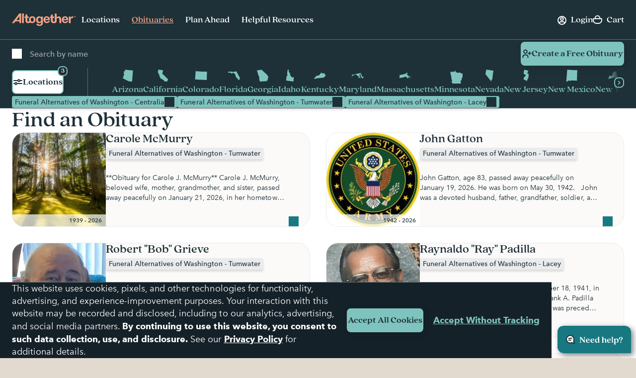

--- FILE ---
content_type: text/html; charset=utf-8
request_url: https://www.google.com/recaptcha/api2/anchor?ar=1&k=6LehRy4pAAAAAAfiQZpSFwEE85TC7rOBS8KZZI_j&co=aHR0cHM6Ly93d3cuYWx0b2dldGhlcmZ1bmVyYWwuY29tOjQ0Mw..&hl=en&v=PoyoqOPhxBO7pBk68S4YbpHZ&size=invisible&anchor-ms=20000&execute-ms=30000&cb=agcn332izf73
body_size: 48816
content:
<!DOCTYPE HTML><html dir="ltr" lang="en"><head><meta http-equiv="Content-Type" content="text/html; charset=UTF-8">
<meta http-equiv="X-UA-Compatible" content="IE=edge">
<title>reCAPTCHA</title>
<style type="text/css">
/* cyrillic-ext */
@font-face {
  font-family: 'Roboto';
  font-style: normal;
  font-weight: 400;
  font-stretch: 100%;
  src: url(//fonts.gstatic.com/s/roboto/v48/KFO7CnqEu92Fr1ME7kSn66aGLdTylUAMa3GUBHMdazTgWw.woff2) format('woff2');
  unicode-range: U+0460-052F, U+1C80-1C8A, U+20B4, U+2DE0-2DFF, U+A640-A69F, U+FE2E-FE2F;
}
/* cyrillic */
@font-face {
  font-family: 'Roboto';
  font-style: normal;
  font-weight: 400;
  font-stretch: 100%;
  src: url(//fonts.gstatic.com/s/roboto/v48/KFO7CnqEu92Fr1ME7kSn66aGLdTylUAMa3iUBHMdazTgWw.woff2) format('woff2');
  unicode-range: U+0301, U+0400-045F, U+0490-0491, U+04B0-04B1, U+2116;
}
/* greek-ext */
@font-face {
  font-family: 'Roboto';
  font-style: normal;
  font-weight: 400;
  font-stretch: 100%;
  src: url(//fonts.gstatic.com/s/roboto/v48/KFO7CnqEu92Fr1ME7kSn66aGLdTylUAMa3CUBHMdazTgWw.woff2) format('woff2');
  unicode-range: U+1F00-1FFF;
}
/* greek */
@font-face {
  font-family: 'Roboto';
  font-style: normal;
  font-weight: 400;
  font-stretch: 100%;
  src: url(//fonts.gstatic.com/s/roboto/v48/KFO7CnqEu92Fr1ME7kSn66aGLdTylUAMa3-UBHMdazTgWw.woff2) format('woff2');
  unicode-range: U+0370-0377, U+037A-037F, U+0384-038A, U+038C, U+038E-03A1, U+03A3-03FF;
}
/* math */
@font-face {
  font-family: 'Roboto';
  font-style: normal;
  font-weight: 400;
  font-stretch: 100%;
  src: url(//fonts.gstatic.com/s/roboto/v48/KFO7CnqEu92Fr1ME7kSn66aGLdTylUAMawCUBHMdazTgWw.woff2) format('woff2');
  unicode-range: U+0302-0303, U+0305, U+0307-0308, U+0310, U+0312, U+0315, U+031A, U+0326-0327, U+032C, U+032F-0330, U+0332-0333, U+0338, U+033A, U+0346, U+034D, U+0391-03A1, U+03A3-03A9, U+03B1-03C9, U+03D1, U+03D5-03D6, U+03F0-03F1, U+03F4-03F5, U+2016-2017, U+2034-2038, U+203C, U+2040, U+2043, U+2047, U+2050, U+2057, U+205F, U+2070-2071, U+2074-208E, U+2090-209C, U+20D0-20DC, U+20E1, U+20E5-20EF, U+2100-2112, U+2114-2115, U+2117-2121, U+2123-214F, U+2190, U+2192, U+2194-21AE, U+21B0-21E5, U+21F1-21F2, U+21F4-2211, U+2213-2214, U+2216-22FF, U+2308-230B, U+2310, U+2319, U+231C-2321, U+2336-237A, U+237C, U+2395, U+239B-23B7, U+23D0, U+23DC-23E1, U+2474-2475, U+25AF, U+25B3, U+25B7, U+25BD, U+25C1, U+25CA, U+25CC, U+25FB, U+266D-266F, U+27C0-27FF, U+2900-2AFF, U+2B0E-2B11, U+2B30-2B4C, U+2BFE, U+3030, U+FF5B, U+FF5D, U+1D400-1D7FF, U+1EE00-1EEFF;
}
/* symbols */
@font-face {
  font-family: 'Roboto';
  font-style: normal;
  font-weight: 400;
  font-stretch: 100%;
  src: url(//fonts.gstatic.com/s/roboto/v48/KFO7CnqEu92Fr1ME7kSn66aGLdTylUAMaxKUBHMdazTgWw.woff2) format('woff2');
  unicode-range: U+0001-000C, U+000E-001F, U+007F-009F, U+20DD-20E0, U+20E2-20E4, U+2150-218F, U+2190, U+2192, U+2194-2199, U+21AF, U+21E6-21F0, U+21F3, U+2218-2219, U+2299, U+22C4-22C6, U+2300-243F, U+2440-244A, U+2460-24FF, U+25A0-27BF, U+2800-28FF, U+2921-2922, U+2981, U+29BF, U+29EB, U+2B00-2BFF, U+4DC0-4DFF, U+FFF9-FFFB, U+10140-1018E, U+10190-1019C, U+101A0, U+101D0-101FD, U+102E0-102FB, U+10E60-10E7E, U+1D2C0-1D2D3, U+1D2E0-1D37F, U+1F000-1F0FF, U+1F100-1F1AD, U+1F1E6-1F1FF, U+1F30D-1F30F, U+1F315, U+1F31C, U+1F31E, U+1F320-1F32C, U+1F336, U+1F378, U+1F37D, U+1F382, U+1F393-1F39F, U+1F3A7-1F3A8, U+1F3AC-1F3AF, U+1F3C2, U+1F3C4-1F3C6, U+1F3CA-1F3CE, U+1F3D4-1F3E0, U+1F3ED, U+1F3F1-1F3F3, U+1F3F5-1F3F7, U+1F408, U+1F415, U+1F41F, U+1F426, U+1F43F, U+1F441-1F442, U+1F444, U+1F446-1F449, U+1F44C-1F44E, U+1F453, U+1F46A, U+1F47D, U+1F4A3, U+1F4B0, U+1F4B3, U+1F4B9, U+1F4BB, U+1F4BF, U+1F4C8-1F4CB, U+1F4D6, U+1F4DA, U+1F4DF, U+1F4E3-1F4E6, U+1F4EA-1F4ED, U+1F4F7, U+1F4F9-1F4FB, U+1F4FD-1F4FE, U+1F503, U+1F507-1F50B, U+1F50D, U+1F512-1F513, U+1F53E-1F54A, U+1F54F-1F5FA, U+1F610, U+1F650-1F67F, U+1F687, U+1F68D, U+1F691, U+1F694, U+1F698, U+1F6AD, U+1F6B2, U+1F6B9-1F6BA, U+1F6BC, U+1F6C6-1F6CF, U+1F6D3-1F6D7, U+1F6E0-1F6EA, U+1F6F0-1F6F3, U+1F6F7-1F6FC, U+1F700-1F7FF, U+1F800-1F80B, U+1F810-1F847, U+1F850-1F859, U+1F860-1F887, U+1F890-1F8AD, U+1F8B0-1F8BB, U+1F8C0-1F8C1, U+1F900-1F90B, U+1F93B, U+1F946, U+1F984, U+1F996, U+1F9E9, U+1FA00-1FA6F, U+1FA70-1FA7C, U+1FA80-1FA89, U+1FA8F-1FAC6, U+1FACE-1FADC, U+1FADF-1FAE9, U+1FAF0-1FAF8, U+1FB00-1FBFF;
}
/* vietnamese */
@font-face {
  font-family: 'Roboto';
  font-style: normal;
  font-weight: 400;
  font-stretch: 100%;
  src: url(//fonts.gstatic.com/s/roboto/v48/KFO7CnqEu92Fr1ME7kSn66aGLdTylUAMa3OUBHMdazTgWw.woff2) format('woff2');
  unicode-range: U+0102-0103, U+0110-0111, U+0128-0129, U+0168-0169, U+01A0-01A1, U+01AF-01B0, U+0300-0301, U+0303-0304, U+0308-0309, U+0323, U+0329, U+1EA0-1EF9, U+20AB;
}
/* latin-ext */
@font-face {
  font-family: 'Roboto';
  font-style: normal;
  font-weight: 400;
  font-stretch: 100%;
  src: url(//fonts.gstatic.com/s/roboto/v48/KFO7CnqEu92Fr1ME7kSn66aGLdTylUAMa3KUBHMdazTgWw.woff2) format('woff2');
  unicode-range: U+0100-02BA, U+02BD-02C5, U+02C7-02CC, U+02CE-02D7, U+02DD-02FF, U+0304, U+0308, U+0329, U+1D00-1DBF, U+1E00-1E9F, U+1EF2-1EFF, U+2020, U+20A0-20AB, U+20AD-20C0, U+2113, U+2C60-2C7F, U+A720-A7FF;
}
/* latin */
@font-face {
  font-family: 'Roboto';
  font-style: normal;
  font-weight: 400;
  font-stretch: 100%;
  src: url(//fonts.gstatic.com/s/roboto/v48/KFO7CnqEu92Fr1ME7kSn66aGLdTylUAMa3yUBHMdazQ.woff2) format('woff2');
  unicode-range: U+0000-00FF, U+0131, U+0152-0153, U+02BB-02BC, U+02C6, U+02DA, U+02DC, U+0304, U+0308, U+0329, U+2000-206F, U+20AC, U+2122, U+2191, U+2193, U+2212, U+2215, U+FEFF, U+FFFD;
}
/* cyrillic-ext */
@font-face {
  font-family: 'Roboto';
  font-style: normal;
  font-weight: 500;
  font-stretch: 100%;
  src: url(//fonts.gstatic.com/s/roboto/v48/KFO7CnqEu92Fr1ME7kSn66aGLdTylUAMa3GUBHMdazTgWw.woff2) format('woff2');
  unicode-range: U+0460-052F, U+1C80-1C8A, U+20B4, U+2DE0-2DFF, U+A640-A69F, U+FE2E-FE2F;
}
/* cyrillic */
@font-face {
  font-family: 'Roboto';
  font-style: normal;
  font-weight: 500;
  font-stretch: 100%;
  src: url(//fonts.gstatic.com/s/roboto/v48/KFO7CnqEu92Fr1ME7kSn66aGLdTylUAMa3iUBHMdazTgWw.woff2) format('woff2');
  unicode-range: U+0301, U+0400-045F, U+0490-0491, U+04B0-04B1, U+2116;
}
/* greek-ext */
@font-face {
  font-family: 'Roboto';
  font-style: normal;
  font-weight: 500;
  font-stretch: 100%;
  src: url(//fonts.gstatic.com/s/roboto/v48/KFO7CnqEu92Fr1ME7kSn66aGLdTylUAMa3CUBHMdazTgWw.woff2) format('woff2');
  unicode-range: U+1F00-1FFF;
}
/* greek */
@font-face {
  font-family: 'Roboto';
  font-style: normal;
  font-weight: 500;
  font-stretch: 100%;
  src: url(//fonts.gstatic.com/s/roboto/v48/KFO7CnqEu92Fr1ME7kSn66aGLdTylUAMa3-UBHMdazTgWw.woff2) format('woff2');
  unicode-range: U+0370-0377, U+037A-037F, U+0384-038A, U+038C, U+038E-03A1, U+03A3-03FF;
}
/* math */
@font-face {
  font-family: 'Roboto';
  font-style: normal;
  font-weight: 500;
  font-stretch: 100%;
  src: url(//fonts.gstatic.com/s/roboto/v48/KFO7CnqEu92Fr1ME7kSn66aGLdTylUAMawCUBHMdazTgWw.woff2) format('woff2');
  unicode-range: U+0302-0303, U+0305, U+0307-0308, U+0310, U+0312, U+0315, U+031A, U+0326-0327, U+032C, U+032F-0330, U+0332-0333, U+0338, U+033A, U+0346, U+034D, U+0391-03A1, U+03A3-03A9, U+03B1-03C9, U+03D1, U+03D5-03D6, U+03F0-03F1, U+03F4-03F5, U+2016-2017, U+2034-2038, U+203C, U+2040, U+2043, U+2047, U+2050, U+2057, U+205F, U+2070-2071, U+2074-208E, U+2090-209C, U+20D0-20DC, U+20E1, U+20E5-20EF, U+2100-2112, U+2114-2115, U+2117-2121, U+2123-214F, U+2190, U+2192, U+2194-21AE, U+21B0-21E5, U+21F1-21F2, U+21F4-2211, U+2213-2214, U+2216-22FF, U+2308-230B, U+2310, U+2319, U+231C-2321, U+2336-237A, U+237C, U+2395, U+239B-23B7, U+23D0, U+23DC-23E1, U+2474-2475, U+25AF, U+25B3, U+25B7, U+25BD, U+25C1, U+25CA, U+25CC, U+25FB, U+266D-266F, U+27C0-27FF, U+2900-2AFF, U+2B0E-2B11, U+2B30-2B4C, U+2BFE, U+3030, U+FF5B, U+FF5D, U+1D400-1D7FF, U+1EE00-1EEFF;
}
/* symbols */
@font-face {
  font-family: 'Roboto';
  font-style: normal;
  font-weight: 500;
  font-stretch: 100%;
  src: url(//fonts.gstatic.com/s/roboto/v48/KFO7CnqEu92Fr1ME7kSn66aGLdTylUAMaxKUBHMdazTgWw.woff2) format('woff2');
  unicode-range: U+0001-000C, U+000E-001F, U+007F-009F, U+20DD-20E0, U+20E2-20E4, U+2150-218F, U+2190, U+2192, U+2194-2199, U+21AF, U+21E6-21F0, U+21F3, U+2218-2219, U+2299, U+22C4-22C6, U+2300-243F, U+2440-244A, U+2460-24FF, U+25A0-27BF, U+2800-28FF, U+2921-2922, U+2981, U+29BF, U+29EB, U+2B00-2BFF, U+4DC0-4DFF, U+FFF9-FFFB, U+10140-1018E, U+10190-1019C, U+101A0, U+101D0-101FD, U+102E0-102FB, U+10E60-10E7E, U+1D2C0-1D2D3, U+1D2E0-1D37F, U+1F000-1F0FF, U+1F100-1F1AD, U+1F1E6-1F1FF, U+1F30D-1F30F, U+1F315, U+1F31C, U+1F31E, U+1F320-1F32C, U+1F336, U+1F378, U+1F37D, U+1F382, U+1F393-1F39F, U+1F3A7-1F3A8, U+1F3AC-1F3AF, U+1F3C2, U+1F3C4-1F3C6, U+1F3CA-1F3CE, U+1F3D4-1F3E0, U+1F3ED, U+1F3F1-1F3F3, U+1F3F5-1F3F7, U+1F408, U+1F415, U+1F41F, U+1F426, U+1F43F, U+1F441-1F442, U+1F444, U+1F446-1F449, U+1F44C-1F44E, U+1F453, U+1F46A, U+1F47D, U+1F4A3, U+1F4B0, U+1F4B3, U+1F4B9, U+1F4BB, U+1F4BF, U+1F4C8-1F4CB, U+1F4D6, U+1F4DA, U+1F4DF, U+1F4E3-1F4E6, U+1F4EA-1F4ED, U+1F4F7, U+1F4F9-1F4FB, U+1F4FD-1F4FE, U+1F503, U+1F507-1F50B, U+1F50D, U+1F512-1F513, U+1F53E-1F54A, U+1F54F-1F5FA, U+1F610, U+1F650-1F67F, U+1F687, U+1F68D, U+1F691, U+1F694, U+1F698, U+1F6AD, U+1F6B2, U+1F6B9-1F6BA, U+1F6BC, U+1F6C6-1F6CF, U+1F6D3-1F6D7, U+1F6E0-1F6EA, U+1F6F0-1F6F3, U+1F6F7-1F6FC, U+1F700-1F7FF, U+1F800-1F80B, U+1F810-1F847, U+1F850-1F859, U+1F860-1F887, U+1F890-1F8AD, U+1F8B0-1F8BB, U+1F8C0-1F8C1, U+1F900-1F90B, U+1F93B, U+1F946, U+1F984, U+1F996, U+1F9E9, U+1FA00-1FA6F, U+1FA70-1FA7C, U+1FA80-1FA89, U+1FA8F-1FAC6, U+1FACE-1FADC, U+1FADF-1FAE9, U+1FAF0-1FAF8, U+1FB00-1FBFF;
}
/* vietnamese */
@font-face {
  font-family: 'Roboto';
  font-style: normal;
  font-weight: 500;
  font-stretch: 100%;
  src: url(//fonts.gstatic.com/s/roboto/v48/KFO7CnqEu92Fr1ME7kSn66aGLdTylUAMa3OUBHMdazTgWw.woff2) format('woff2');
  unicode-range: U+0102-0103, U+0110-0111, U+0128-0129, U+0168-0169, U+01A0-01A1, U+01AF-01B0, U+0300-0301, U+0303-0304, U+0308-0309, U+0323, U+0329, U+1EA0-1EF9, U+20AB;
}
/* latin-ext */
@font-face {
  font-family: 'Roboto';
  font-style: normal;
  font-weight: 500;
  font-stretch: 100%;
  src: url(//fonts.gstatic.com/s/roboto/v48/KFO7CnqEu92Fr1ME7kSn66aGLdTylUAMa3KUBHMdazTgWw.woff2) format('woff2');
  unicode-range: U+0100-02BA, U+02BD-02C5, U+02C7-02CC, U+02CE-02D7, U+02DD-02FF, U+0304, U+0308, U+0329, U+1D00-1DBF, U+1E00-1E9F, U+1EF2-1EFF, U+2020, U+20A0-20AB, U+20AD-20C0, U+2113, U+2C60-2C7F, U+A720-A7FF;
}
/* latin */
@font-face {
  font-family: 'Roboto';
  font-style: normal;
  font-weight: 500;
  font-stretch: 100%;
  src: url(//fonts.gstatic.com/s/roboto/v48/KFO7CnqEu92Fr1ME7kSn66aGLdTylUAMa3yUBHMdazQ.woff2) format('woff2');
  unicode-range: U+0000-00FF, U+0131, U+0152-0153, U+02BB-02BC, U+02C6, U+02DA, U+02DC, U+0304, U+0308, U+0329, U+2000-206F, U+20AC, U+2122, U+2191, U+2193, U+2212, U+2215, U+FEFF, U+FFFD;
}
/* cyrillic-ext */
@font-face {
  font-family: 'Roboto';
  font-style: normal;
  font-weight: 900;
  font-stretch: 100%;
  src: url(//fonts.gstatic.com/s/roboto/v48/KFO7CnqEu92Fr1ME7kSn66aGLdTylUAMa3GUBHMdazTgWw.woff2) format('woff2');
  unicode-range: U+0460-052F, U+1C80-1C8A, U+20B4, U+2DE0-2DFF, U+A640-A69F, U+FE2E-FE2F;
}
/* cyrillic */
@font-face {
  font-family: 'Roboto';
  font-style: normal;
  font-weight: 900;
  font-stretch: 100%;
  src: url(//fonts.gstatic.com/s/roboto/v48/KFO7CnqEu92Fr1ME7kSn66aGLdTylUAMa3iUBHMdazTgWw.woff2) format('woff2');
  unicode-range: U+0301, U+0400-045F, U+0490-0491, U+04B0-04B1, U+2116;
}
/* greek-ext */
@font-face {
  font-family: 'Roboto';
  font-style: normal;
  font-weight: 900;
  font-stretch: 100%;
  src: url(//fonts.gstatic.com/s/roboto/v48/KFO7CnqEu92Fr1ME7kSn66aGLdTylUAMa3CUBHMdazTgWw.woff2) format('woff2');
  unicode-range: U+1F00-1FFF;
}
/* greek */
@font-face {
  font-family: 'Roboto';
  font-style: normal;
  font-weight: 900;
  font-stretch: 100%;
  src: url(//fonts.gstatic.com/s/roboto/v48/KFO7CnqEu92Fr1ME7kSn66aGLdTylUAMa3-UBHMdazTgWw.woff2) format('woff2');
  unicode-range: U+0370-0377, U+037A-037F, U+0384-038A, U+038C, U+038E-03A1, U+03A3-03FF;
}
/* math */
@font-face {
  font-family: 'Roboto';
  font-style: normal;
  font-weight: 900;
  font-stretch: 100%;
  src: url(//fonts.gstatic.com/s/roboto/v48/KFO7CnqEu92Fr1ME7kSn66aGLdTylUAMawCUBHMdazTgWw.woff2) format('woff2');
  unicode-range: U+0302-0303, U+0305, U+0307-0308, U+0310, U+0312, U+0315, U+031A, U+0326-0327, U+032C, U+032F-0330, U+0332-0333, U+0338, U+033A, U+0346, U+034D, U+0391-03A1, U+03A3-03A9, U+03B1-03C9, U+03D1, U+03D5-03D6, U+03F0-03F1, U+03F4-03F5, U+2016-2017, U+2034-2038, U+203C, U+2040, U+2043, U+2047, U+2050, U+2057, U+205F, U+2070-2071, U+2074-208E, U+2090-209C, U+20D0-20DC, U+20E1, U+20E5-20EF, U+2100-2112, U+2114-2115, U+2117-2121, U+2123-214F, U+2190, U+2192, U+2194-21AE, U+21B0-21E5, U+21F1-21F2, U+21F4-2211, U+2213-2214, U+2216-22FF, U+2308-230B, U+2310, U+2319, U+231C-2321, U+2336-237A, U+237C, U+2395, U+239B-23B7, U+23D0, U+23DC-23E1, U+2474-2475, U+25AF, U+25B3, U+25B7, U+25BD, U+25C1, U+25CA, U+25CC, U+25FB, U+266D-266F, U+27C0-27FF, U+2900-2AFF, U+2B0E-2B11, U+2B30-2B4C, U+2BFE, U+3030, U+FF5B, U+FF5D, U+1D400-1D7FF, U+1EE00-1EEFF;
}
/* symbols */
@font-face {
  font-family: 'Roboto';
  font-style: normal;
  font-weight: 900;
  font-stretch: 100%;
  src: url(//fonts.gstatic.com/s/roboto/v48/KFO7CnqEu92Fr1ME7kSn66aGLdTylUAMaxKUBHMdazTgWw.woff2) format('woff2');
  unicode-range: U+0001-000C, U+000E-001F, U+007F-009F, U+20DD-20E0, U+20E2-20E4, U+2150-218F, U+2190, U+2192, U+2194-2199, U+21AF, U+21E6-21F0, U+21F3, U+2218-2219, U+2299, U+22C4-22C6, U+2300-243F, U+2440-244A, U+2460-24FF, U+25A0-27BF, U+2800-28FF, U+2921-2922, U+2981, U+29BF, U+29EB, U+2B00-2BFF, U+4DC0-4DFF, U+FFF9-FFFB, U+10140-1018E, U+10190-1019C, U+101A0, U+101D0-101FD, U+102E0-102FB, U+10E60-10E7E, U+1D2C0-1D2D3, U+1D2E0-1D37F, U+1F000-1F0FF, U+1F100-1F1AD, U+1F1E6-1F1FF, U+1F30D-1F30F, U+1F315, U+1F31C, U+1F31E, U+1F320-1F32C, U+1F336, U+1F378, U+1F37D, U+1F382, U+1F393-1F39F, U+1F3A7-1F3A8, U+1F3AC-1F3AF, U+1F3C2, U+1F3C4-1F3C6, U+1F3CA-1F3CE, U+1F3D4-1F3E0, U+1F3ED, U+1F3F1-1F3F3, U+1F3F5-1F3F7, U+1F408, U+1F415, U+1F41F, U+1F426, U+1F43F, U+1F441-1F442, U+1F444, U+1F446-1F449, U+1F44C-1F44E, U+1F453, U+1F46A, U+1F47D, U+1F4A3, U+1F4B0, U+1F4B3, U+1F4B9, U+1F4BB, U+1F4BF, U+1F4C8-1F4CB, U+1F4D6, U+1F4DA, U+1F4DF, U+1F4E3-1F4E6, U+1F4EA-1F4ED, U+1F4F7, U+1F4F9-1F4FB, U+1F4FD-1F4FE, U+1F503, U+1F507-1F50B, U+1F50D, U+1F512-1F513, U+1F53E-1F54A, U+1F54F-1F5FA, U+1F610, U+1F650-1F67F, U+1F687, U+1F68D, U+1F691, U+1F694, U+1F698, U+1F6AD, U+1F6B2, U+1F6B9-1F6BA, U+1F6BC, U+1F6C6-1F6CF, U+1F6D3-1F6D7, U+1F6E0-1F6EA, U+1F6F0-1F6F3, U+1F6F7-1F6FC, U+1F700-1F7FF, U+1F800-1F80B, U+1F810-1F847, U+1F850-1F859, U+1F860-1F887, U+1F890-1F8AD, U+1F8B0-1F8BB, U+1F8C0-1F8C1, U+1F900-1F90B, U+1F93B, U+1F946, U+1F984, U+1F996, U+1F9E9, U+1FA00-1FA6F, U+1FA70-1FA7C, U+1FA80-1FA89, U+1FA8F-1FAC6, U+1FACE-1FADC, U+1FADF-1FAE9, U+1FAF0-1FAF8, U+1FB00-1FBFF;
}
/* vietnamese */
@font-face {
  font-family: 'Roboto';
  font-style: normal;
  font-weight: 900;
  font-stretch: 100%;
  src: url(//fonts.gstatic.com/s/roboto/v48/KFO7CnqEu92Fr1ME7kSn66aGLdTylUAMa3OUBHMdazTgWw.woff2) format('woff2');
  unicode-range: U+0102-0103, U+0110-0111, U+0128-0129, U+0168-0169, U+01A0-01A1, U+01AF-01B0, U+0300-0301, U+0303-0304, U+0308-0309, U+0323, U+0329, U+1EA0-1EF9, U+20AB;
}
/* latin-ext */
@font-face {
  font-family: 'Roboto';
  font-style: normal;
  font-weight: 900;
  font-stretch: 100%;
  src: url(//fonts.gstatic.com/s/roboto/v48/KFO7CnqEu92Fr1ME7kSn66aGLdTylUAMa3KUBHMdazTgWw.woff2) format('woff2');
  unicode-range: U+0100-02BA, U+02BD-02C5, U+02C7-02CC, U+02CE-02D7, U+02DD-02FF, U+0304, U+0308, U+0329, U+1D00-1DBF, U+1E00-1E9F, U+1EF2-1EFF, U+2020, U+20A0-20AB, U+20AD-20C0, U+2113, U+2C60-2C7F, U+A720-A7FF;
}
/* latin */
@font-face {
  font-family: 'Roboto';
  font-style: normal;
  font-weight: 900;
  font-stretch: 100%;
  src: url(//fonts.gstatic.com/s/roboto/v48/KFO7CnqEu92Fr1ME7kSn66aGLdTylUAMa3yUBHMdazQ.woff2) format('woff2');
  unicode-range: U+0000-00FF, U+0131, U+0152-0153, U+02BB-02BC, U+02C6, U+02DA, U+02DC, U+0304, U+0308, U+0329, U+2000-206F, U+20AC, U+2122, U+2191, U+2193, U+2212, U+2215, U+FEFF, U+FFFD;
}

</style>
<link rel="stylesheet" type="text/css" href="https://www.gstatic.com/recaptcha/releases/PoyoqOPhxBO7pBk68S4YbpHZ/styles__ltr.css">
<script nonce="WyOteGAR-wRYdOfSsJtuJQ" type="text/javascript">window['__recaptcha_api'] = 'https://www.google.com/recaptcha/api2/';</script>
<script type="text/javascript" src="https://www.gstatic.com/recaptcha/releases/PoyoqOPhxBO7pBk68S4YbpHZ/recaptcha__en.js" nonce="WyOteGAR-wRYdOfSsJtuJQ">
      
    </script></head>
<body><div id="rc-anchor-alert" class="rc-anchor-alert"></div>
<input type="hidden" id="recaptcha-token" value="[base64]">
<script type="text/javascript" nonce="WyOteGAR-wRYdOfSsJtuJQ">
      recaptcha.anchor.Main.init("[\x22ainput\x22,[\x22bgdata\x22,\x22\x22,\[base64]/[base64]/[base64]/bmV3IHJbeF0oY1swXSk6RT09Mj9uZXcgclt4XShjWzBdLGNbMV0pOkU9PTM/bmV3IHJbeF0oY1swXSxjWzFdLGNbMl0pOkU9PTQ/[base64]/[base64]/[base64]/[base64]/[base64]/[base64]/[base64]/[base64]\x22,\[base64]\\u003d\x22,\x22S8Odwo4cK8Oow45VwoPDj8O8c3U4SsKrw59JQMKtUmLDucOzwopTfcOXw7rCqADCpiIWwqUkwqZTa8KITcKgJQXDv2R8ecKGwr3Dj8KRw5TDhMKaw5fDiRHCsmjCjcKSwqvCkcKKw5vCgSbDu8KxC8KPU1DDicO6wpTDosOZw7/CscOIwq0HScKCwql3Rgg2wqQkwogdBcKVwpvDqU/DqcKBw5bCn8OwLUFGwoY3wqHCvMKnwqMtGcKzHUDDocOEwrzCtMOPwr/CiT3DkznCusOAw4LDisOfwpsKwpFqIMOfwr0PwpJcSMOJwqAeecKuw5tJWsKOwrVuw5ZQw5HCnDjDtArCs1bCt8O/OcKgw4tIwrzDvMOQF8OMIhQXBcKIZQ55UcO0JsKec8OiLcOSwqXDk3HDlsKuw5rCmCLDnR9CegXCmDUaw5RQw7Y3wrvCjxzDpS3DlMKJH8OmwpBQwq7DiMKrw4PDr1d+cMK/[base64]/JVZDwrTCjlRWw4XDu8OYScObw6bCu8OqXGgoNsOnwoE1QcOFW2M5N8O7w4LCk8OPw5LCrcK4PcKgwrA2EcKAwrvCihrDocOSfmfDoAABwqtHwpfCrMOuwq5oXWvDv8OjFhxKLGJtwpfDlFNjw7/Ch8KZWsOKL2x5w4EyB8Kxw5fCrsO2wr/ChMOdW1REFjJNKVMGwrbDunNccMOiwqQdwoluAMKTHsKBOsKXw7DDj8KON8O7wqTCrcKww64fw7Mjw6Q8X8K3bgNHwqbDgMOvwqzCgcOIwrbDv23CrUvDpMOVwrFgwr7Cj8KTRsK0wph3cMONw6TCsjooHsKswoYsw6sPwr7Dl8K/wq9QFcK/[base64]/[base64]/ClsKLw5jDv8OnwpvCvMKpdDs+w5AGUWjDoMKqwpzDucObw77CssOAwr/ChQHDr25wwp/DqcKJDA19XAPDpS0ow4XChcOQwrPDgkfCi8KDw5BDw6XCoMKWw7QWVcOFwoDCgBLDtybDr14lXSDCn1sLRx44wpNAW8OVcTwpcDvDpsObw6Ipw7hJw4jDny3DoF3DgcKUwpDCiMKxwqsHLsOECsO1J30kJMKOw5HCgw9WH3/Du8K/c0fCgcK2wqkAw7bCigbDkHjCpAnCu3/[base64]/A8KLw6zDmMK0w57DpTbCiwI2Jl1MV07DhsOlRsOnCMKvN8OjwosaDD9vakfDnV7CqFVPw5/[base64]/DgsOqwqMCw6vDpzZrCsKiw4xxwpvDmMKGw6XDnUIkw6LChcKFwo9XwpdNBMOJw5HCp8KILcO7LMKewpjCo8Kmw4NRw7LCg8Knw7pWQ8KaTMOTAcOdw7zCqVDCv8O6DhrDvnrCmHE1wq3CvMKkKcO5wqMAwqofFGM/wqEwMMKaw6MzNUU4wrcWwpXDtQLCj8KbHEoMw7nCghBQC8OFwo3Dl8KHwpjClHDDisKfagtpwpzDu1VXCsOfwpVGwqbCncO8w49zw6FXwrHCl3xTXD3Cv8O8ICNuw5vCiMKbDTpSwpzCnGnCkAAuLj7CrncaEw/CpC/[base64]/w5bDmRZcOsOSbn8hRBjCgsKmwqNWXyjDlMKywpDChcKhw54pwqrDvMKPw6DDuCDCsMKbwq3DrwzCrMKNw6rDlcOQFGvDlcKSLsKZwqxpV8OtIMOjDMOTJAIqw65ha8OeTWXDr3PDqUXCp8OQYTvCnFbCjMOUwq3CnxjCsMKvwpRNFXAiw7N/w7QZwo3CvsKYWsKkI8KyLwnCvMKJTMODVhhPworCo8K2wqXDp8KCw7jDhcKpw5xHwoHCssOATcOWMcOWw7QIwq47wqB5FEzDlsO6NMOmw5gJwrh0woA9NiB/w5BHw554IsO7P3N+wpjDtcOZw7LDnsKnTwnDoCfDgHDDgEHCk8KkIMOSHS7DjsOII8Kww6haPC7DjRjDhELCtxA3wqvCtXM9w6TCrcKmwo1QwrhtAnbDgsK/woUqMXIiVcO7wqzDvMKPe8O4EMK0wrMYHMOSw47DrMKKHzJPw6TCliR1SxtYw5/Cv8KRT8Oraw/[base64]/[base64]/w60iNMOjw6jDksOKMcK8dMO3w47CpMKgRBF6wrcAaMOBQcO2wpHDv3bCnMONw57CvCkTasOsJV7Cji4Pw5tEWHZPwpvCuk1lw5vCvMOhw4ITU8K+w6XDq8K/AMOHwrjDq8OXwrrCpQ3CsWJmbWbDjsKcJ2tywp7Do8K3wpdtwrrDl8OowojCjElCcEUXwoMYwoLCmFkEw6oiwo0qw5zDisO4dsObd8O7wrjCt8Kewo3CiVc/[base64]/CtkTCq8K4wp3CoD51wpvCvsKzwp4sRcO9woBAGmbDpWs7asK4w6kQw5/[base64]/CnFRvwrrCicKKwpQ9w5w8AcKaLCVbeMK0wok3QsO8TMODwoTCoMOUw7HDvTRDMMKXK8KQWATCrUQVwolNwqonQ8OXwp7CvwrCjkAlUcKFZ8KIwo44RmA/[base64]/CrQrCjMO/TMKpw6DCgMKmwq3CvsK9wobCmzM2wrYOUEnCoTdoaVfDjjLCmsKmw6TDjTBUwoxvwoAZwqIxWsOXccO6NRjDo8KQw4NhJT5xIMOlGToHY8Kmwp5nS8ONKcKfVcKgbCXDokd2CcK5w4JrwqfCicKYwoXDh8KpZAE2woBsYsO3wrvDrMOMNMKiAcOVw6V1w4cWwoXCpR/[base64]/CtxDDhTjDqVAtwqPDoUnDm8O5Px0sE8KWwoRnw50lwoXDoDo9wrFHFsKjRxzCtsKKccORcGDCtRPDpxQkNyQVHsOgOMOFw4o8w55FXcOLwrrDjWEvYlDDsMO+woAGO8OUCCPDrcOxw4PDiMKVw653w5B2WSkeK0rCkwLCmVDDpV/[base64]/[base64]/SUPCq8KmCcKJKsKkFcKWE8OEPFnCpQ8sw6sTTAnCosK+dXEQGcK3AgvCucOMNcOPwrTDhcKiSAvDuMKjJEzCo8KAw6DChMObwpU6ccKYwqcWJCPCrXTCqwPChsODQsO2D8ObZQ53wqjDlVx/wo7DswtQaMOIw6QeL1QNwoDDtsOKAsKMKT0WW27Di8Kqw7x/w47DpEbCi1zCvifDlGdswozCs8O7wrMCDcOiw6/Cq8Kxw4sdBMK4wqTCocKacsKRbcOdw7kaODVbw4rDg2zDhcKxAMOlw71VwrdeH8O7aMOHwqk5w5kkYifDnTZww6XCkwsLw5wKFn7CnsK1w63DokTCpBRFY8OscXjCo8OcwrXCkMO7wp/CgUwDMcKSwrIsVinCksOVwpQpaREzw6zCn8KEMsOvwphAdiTCpMK9w6MZwrFVCsKkw6TDusOCwp3Dh8O4fFvDl3hDOlfCmBZeUxwlUcOzwrcNbcKmaMKVacODwpgADcKWw70rEMOCLMKac3V/w6jCgcK7M8KmfhRCSMK1WsKowoTCoTxeFzFsw418wo7CgcKlw6wtJ8OsIcO0w64aw7XClsOZwrl/bcOnfsObAWHDv8Kww743wq0hOGAgaMK7w7tnw7kRw51QbsKNwol1wpF/[base64]/[base64]/[base64]/Chy8IwonDucOUw6wbwq/DtsOTJsOaJiJvwpnChCLDhwA/wqzClApowr/DlcKhXAs2N8OoJjoNVUDDuMK9WcKswrDChMORd0t5wq9FGsKEWsOOVcOHKcOYM8OFwojCq8ObFn3Ciz0Yw67Cj8KWcMK/w4hMw4LDgcOJeTZ4QsKQw4DCvcOWFgIwTsKqwr89wpDCrkTDm8K/w7BWd8OSPcKiP8Kpw6/CpcOBYTRYw4pqwrNcwqHDkg3Dg8KzHsO7w6PDhiQCwo09wo11w4xHwrzDoAPDolDCoHl7w6HCvsOGwpvDlQ3CosOrw4LCunPCsUbDoBfCk8KeAE7Dpk3DtMO1wrTCm8KjKMK4RsKiBcOgOMOow5bCqcObwo/CmG4DMyYtHG1QWsKbAcOFw5bDj8OwwqxtwobDn0wbEMK+RXVJD8KBfkVLwqgdwqJ8OcK0csKoOsKFc8OtIcKMw6kHdl3Du8OMw5sBZcO2woZjw7PCgyPCucOVw4/CoMKsw5DDgcOpw6cVwpVNcMOzwphvQBLDoMKdfMKLwqZWwqvCqlnCiMKkw4jDp33DtcKJbEoZw4nDgxoCUTkPPDpiSxh0w7rDul17J8OiH8KyDA0ea8Kcw6fDiEhWflrCjgZ3SHstVHrDo3zDjg/CiADCnsKgBMOEScKDE8KlO8OET2NNLTBRQ8KSM1Qnw7DClsOLYsK0wqtpwqsYw5/DmcOLwqc3wpPDkzjCncOsdsK+wphgJlYFIAjCqzQcIzHDmwXDp3wDwoQjw7jCryILfcK1CcO/[base64]/CoEQmwoMJwrFcw6xvPUbClXsOw4fCpMKPasK+B2/CncKmwpQ3w7bCviFFwr9gCgvCui7CqDZ+w50cwrF9w4Beb2TCt8Kxw6wnEhVhUFIZYF5yScOJeDI9w51Jw7PClsOIwoN+PFtHw683Hy5wwo7DpMO0eEXCjlRaTsK8SUNaVMOtw6/[base64]/Ck8OhYmvCg8OUwqfDqcOxUWNDMD4iw7BFwpxpw45Vwp55IWHCqTfDuxPCkFMtfsOzMDY9wqcXwrbDuwnCg8O3woZdSsKJbyPDlhrCncOFUlzCmj7CsjgrYcO0eWRiaHTDj8KLw68Zw7BsCMOKwoDCuknCmsOyw74Dwp/Cq0DCoR8SVjLCtQwMcMKybsOmOsOJccK2DcOcTlfCoMKlPMOTw5zDksKlLcKyw4BoPl/Cll3DrSjCtcOqw6h7Bm/ChmrCqAV2wrBcwqp/w49SM0kLwrVuLsOzw4kAwrF6QALDjMOew6nCmMOlwoQkODHCnCxrHcOMHcKqw5Mvw63Ds8OQccOXwpTDsDzCoErCkmbCshXDpcKAOiTDmghZLSTCh8OnwrrDjsKNwq/CgcO9wrLDnwN3QyxJw5bDshdzUWsfOwZtXMOWwrfClB8NwpfDvDBowpFgSsKVQsOYwqrCu8KlZQbDvMKlPl0Ywp/DiMOJXX42w7B+VcOewoLDqcO1wpcSw5F3w6/Cl8KUPMOIHngUEcOEwqYvwoTCucKiasOjwrfDtVzCrMKJEcKSS8OmwqxCw4PDi2thw7LDj8OfwojCkl7CtcO8d8K1G3RzPj0lWB16w4NLc8KUE8Oew4/[base64]/[base64]/[base64]/ClcOhFTtoXwF/ez9FN8OwHGfDkxfDjUB+w4fDkitBwoFaw77Ckl/Dg3BdUWfDp8KudkvDo0wpw7XDswfCgcO6cMKzLAd5wq/Dl0LCpkR7wrrCoMKKO8OFCMO1wqTDisOfXGdgGEPCp8OpNinDn8KYE8KId8KRVS/ChEdgwqvDkiDDhQXDnTkYwofDnsKawpTCmUNWRcOUw7wKBTkswqh/w5ksPcOIw7wMwoMQHW58wp4aXcKew4HDl8Oew6gzM8Oxw7bDjsOVwqctCGTCr8KOY8KgQRLDqRoAwo/DlTHCrgtdw43CmMKYFcKWGyLChcKIwqYSN8OowrbDoAYfwoQ/FcOyVcOHw57DmcO9NsKYwrJoCsODH8OIE3VXwpPDiRHCqBzDkzDDlH3CgH1rXGtdVFVSw7nDqsO6wp4gUsKiS8OWw77Dh3LDpsK6w7cSGsKZXExlw6EJw58CZcOUD3A1w6kzScKRVcOhDx/DmUUjUMOBNDvDvRVmN8O9S8OqwpNHOcO/V8OnUsOsw6sIfyg4UT3ClGrCjwjCsGFyDlzDocOxwoHDs8OAOCPCujDCi8Oow5HDrTbDs8OEw4k7VSDCnm9GHXDCjcObV0pyw7LCqsKDTm1MQcOraE/[base64]/DlcOKw6NKw45Yw7FmS2XDt2fDhMKvQcODw54Gw5TDuFLDkcOkHWo7GMO8L8KUC3fCt8OPGREtE8KmwrV+EhbDgnJuwpsWKMKpHEd0w4rDnWHClcOZwrtYTMOkw7DDjyo8w71ub8OzNkXChEfDsA8MTSzCqcOYw6HDtBMfeU8sPMKvwpBywqgGw5/Dt245DQLCixXDlMKDbRTDhsOVw6I0w7oHwqQKwqd7A8KDak4AesOuwrXDrllHwrzCs8OYwoVYLsKfJsKWw6w3wo/[base64]/F8KhOAYFwrPDk8Orw5nDvXDDmUNyw4nDjjoKCsO3EEs+w5Adw4BQExfDh19Sw7Z6wp/[base64]/CgsO/O8OKw6zDmsOYJX7Cl3bDq3XDlklLMgZHwq3Dl3fDp8KUw47CvsK2w7NhP8OQwqxmTm4AwpZEw4BMwpDCiUMcwq7CrA4pMcOzwpTCisK3M0nDjsOSK8OARsKNGA0oQEbCgMKPCsKtwqpcw7/ClC0EwqQQwo7CrsOFeD5tUB9ZwrbDmV/[base64]/Cq8KIwpXDqcOuLsKSwodff1UwwrvDnMKffXHDpcKnw7/[base64]/CrhPDkMOpw6VOZnMXecKPwoPDocKXwrRVw7lXw7oKwot7woUNw55XGcKzEls8wo7ChcOCwo7CkMKiTh0Vwr3Cq8OIw51pDz3CksOvwpQSfsKjXClSBMKABTpOw698L8OSLSsWX8KGwoceEcKrXh/Cl10Gw4VfwpzDl8Ojw7jCkG3Dt8K/LcKmwpvCt8KvYA3DmMK7woPCrzfCm1c9woHDoi8Aw5NITj3Cr8KzwpzChmPCj3bDmMK+wr9dwqU6wrcAw6MuwrLDl3YaPsOKcMOBwr7Cpztdw49TwrAvCMOJwqzCkh/CucKFKsOQIMK/w5/DqQrDizZ0w4/CgsOqw79Ywq9zw7nCqsObYQHDnxZcH07Dqz7CgA7DqgJIOxrCh8KfLDBZwoTCmlrDo8OSAcKUSGduI8OaS8KSw47CsXHClMKtGcOww6HChcKqw5NGIkvCrcKrw5pWw7zDicODTsKBLsK2wo/DrcKvwpUUPcKzacKXXMKZw74yw7whXWBiBhzCp8KCVEnDoMKtwo8/w5XDn8OiemDDpApqwrnCs10kaUVcN8KtJcOGYVNYw7DCtyROw7HChg9ZJcKIZgvDgMK6wpsnwppewrYrw7DCk8K6wo/Dp2jCuHF4w61UE8OdQUTDgsO6PcOKNRPDpCkhw73CjUTCqsOhwqDCjmFGBCLCrsKsw6ZPcsKTwoVjwqnDsxrDtkoUw5k5w59/wrXCuQptw4ojNcKMTQpFTXrDt8OlfxrCgcO/wqdmwoh9w6/Cm8OHw7s0asOaw6ICJwHDnMKxw4ttwoAnVMOiwpMCJcKbwpXDn1DDsmLDtsOHwq8HJG8Qw6YlRMKEUSImwrEATcK0wpjDvD85HcKBGMKvJ8OhScOREjPCiATDssKjYMKrIU91w71QIT/DuMKTwrAoSsKbMsK+wozDpQDCpRnCqgRaA8KVNMKIwqDDr37CgAQ1dD7Dqy06w7xvw5ZPw7XCskzCgcOeIxDDmMOfwolkKMKtw6zDnEvCu8KMwpUUw5Z4d8KIKcOQEcKnZcKrPMOCa1TCnlPChMKrw6XCo33Csh8XwpsSJUfCsMKfwq/DhMKjXEfDv0LDp8Ozw6nCnnpxccOvwrZXw4XCgiTDrMKPw7pJwr0rKH7CpzF/YQfDpcKia8OQKsORw6/Dgmx1YcOKwqt0w63DonxkZ8KgwpIvwpXDlsK9w6xUwowZJy52w4QxKynCsMK4woY+w6fDokALwrcfbhxJUAjCq0Btw6TDjcKQbsOZPcOmVyHCq8K6w7DCscK/w7VZwrZkMT/CsSHDjBBkwoDDpn06A3rDr0FBbBw8w6rDqMKuw7Vrw67DlsO1CsOTRcKnAsKbZlZKwojCggjCvDvCpx3DtUrDusOhBsKIAUIhOxJVEMOGwpBZwpM/BsKUwpzDt2h8MToMwqHCuB0XSRXClgYAwoPCsDIFC8KGScKywqLDhFRuwqQ8w5DCucKhwoHCrQohwoBJw49QwrfDpjx6w6gbCwI8wq0sPsOiw4rDiEMxw4sye8OdwqLCoMOHwoPCpmpeeGAvOCTCgcKbXxfDuhFIVMOQBsOawqEcw5/DnsO3K0lMacKdOcOgFcOowo04wofDo8OqHMKKK8Oyw7VkXn5Aw4A9w71IejgVMnrChMKDMGTDusK6wonCsyzDtMKLwpbDsRs1UQdtw6HCqMOuH0k7w7ljHBE6IDbDqxMuwq/ChMOrTlIpGF4xw53DvhfCpA/[base64]/DmGkbCjgwDXl5wrVkNg0vX3LCnsO1w4XDjkDDpHnDjnTCq0EuBVlResKbwpXDtGNyWsO/w5VjwozDmMOFw55gwrZjC8OySsOpeG3Cs8OFw4J2cMOXw5VswpPDnQrDiMO1fCbCu291ejTCm8K+R8KQw4YLw4DDgMOdw5LDhcKPHcOcwod2w5vCkgzCgcOSwqXDl8KcwpBNwqN4ZmlEwo4qLsK1IMO+wr84w6HCvsOIw4A8AjbCisOpw4rCtgjCqMKMMcOuw5/Dl8Oaw4vDnMKqw5DDgBUaJGIKAsO/XwTDtXPCm3VbAW5gCcKBwofDusOlIMKAwrI+UMK5OsKDw6MIwpAVP8KEw4Mxw53CuR4NBk5DwpTCm0nDk8K0EXfCosKVwp85wqHCpxrDoAE8w446JcKVwronwoA2NnfCrcKuw6gxwpTDmQ/Cv15iMF7DrsOBCQozwoY9wo1FYSbCnzLDpcKQw5Mlw4zDgGoRw4AEwqdnElfCgMK0wp4pwqE4w5NMw7dpw6lmwr8eYFwLw4XDu17Dr8OYwr7CvUJ/Q8O1w5/DicKaGWw6Ky/CoMKbbA/[base64]/wrnDjRlzAmzCt3PCocOXSUViw6nDvcOow54Zwq7DtD/CiWvCvXbDiHwqEA/CicK2wq9aKcKBSylXw7Y0w6o+wr3DkQkhNMO4w6HCnsKYwqHDoMKHGMKzEMOJHMOfUsKuAMObw4DCi8OvOsKlYGxOwqPCqcKlKMKIRsOndjHDhT3ChMOMw4jDpMOsPhd3w6LDhsOewrpgw6PCh8OiwqjDjsKYPQzDv0rCqXbDsl/CrsKJPUXDuk4vDsOyw4URIsOnRMOLw5sAw4fDiFzDkx5jw4DCm8Kew6FYQsK6GzgEYcOmBFrCmB7DmcOHTg8OcMKlaB4YwoVvRm7Dv3M6LVbCncOnwqsYYTrCp3LCpXrDoiQbw59Kwp3DuMKewoXCusKDw5bDk23CqcKOLU/[base64]/[base64]/Cu8KHMTfCn8OhQ37CiMKhGm3CncKUwqPDt23DhjDChsOywq5kw4nCnMOyDUfDny/[base64]/[base64]/Cl8KpIMK8R8KBwrTChMOuw4Z1RFsOLcOpRzstD2A2wrjCgMKXdBZyVCcUKsKNwrgTwrQmwoZtwqADw5LDqnAoGsKSw4c6VMOlwrfDuwwsw47DllnCtsKARxjCqcKuaTkHwqpSw7tmwo5macK3O8OfBFHCo8ONDMKJeQ4/WcONwoYyw5h9F8OeenYZwrTCiWAKN8K9CnfCj0jCpMKtwqnClj1lTMKeOcKFAArDm8OuGzvCs8OrZ3fDi8K9A2nCjMKgfhjCoC/DugrCgT/[base64]/CgMKcOcKNw6F+wrPCpVwsIkIqwqrCti/DpMOyw6bCkkcCwq4ow45Kd8KzwoPDs8OeLMKVwrhWw45Rw6IiRk9dPAPCj1/DnHnDrsOaBcKJJTERw5RLMMOySSVww4zDhMKqbELCqcK5GUBjZsK4TsO+HnnDq384w59hdlDDgxkSNVzCusKQOMOcw5rDkHMJw5UOw7Exwr/DgR8gworDvMOHw5Riw4TDi8Kww6wJdMKZwp3DgBMyTsKbOMOLLwJIw7xyERnDoMKkfsK/w7wNd8KvU3nCi2DDtsK6wpPCscKRwr5pDMKjScOhwqjDlMKAw69Cw5/DugrCgcKiwrsiYA5hGxIjwqfCq8KBa8OifMKBYC/DhwzCuMKIw7ohwoQGKcOcUAolw4HCoMKyXlh6dy/[base64]/DnS/Drg7DnCDDosKZwokzHsOEwp/CjBHCrMOuUCjDnFEfdwFNVcKXU8K8QSHDuilfw64zCzPDrsKuw5fClMOSCSosw6LDnEdmTC/CgMKawr7CusOFw4fDnsKQw77DgsOjwoBTb1zDrcKXKGBzIMOKw7Utw6/[base64]/[base64]/Cv8O+w4I6PcKfwqxRFsKpw7TDuHzCpsKNwqXComdfw6vChE/CqzHCssOTenvCsmlHw7bCvwg5w7HDj8Kuw4TDgx/CjcO+w7JzwoLDrVfCpcKADQ0Vw5rDlD7DoMKoZMKtQsOrKgnCg1FhRcKTesOyWRLCl8Oow7RFHFfDsUIrZ8KZw47DhcKYLMK4AsOlOcKOwrTDvH/DhDTCoMOzZsO6w5FLwqfDu0lubE3DojbCsVBNTVJgwoPDnFPCosO4CgTCn8KkecKFecKKVEjCkMKPwrvDscOxLT/Cr1HDqHIMwpvDvsKFwofClMOiwqp+QFvCpMKewpouEsOmw6HCklHDjsOMw4fDrWZ3FMOlw5AyUsKtwqTDqSFvN1HDpHgTw7fDhcKyw6M5WhTCuhJgw6XCl30cKmLDmnstZ8K0wqNNI8OzQQxtw7/CmsKmwqDDg8OLw5/DjW7DjcKLwpTDjlHDncORw6PCmsK3w419GAHDqsKlw5PDrcOZDD86P27DscOZwpAWLMOzWcO5wqtSW8K+woB6woTCjcKkw5rDq8K3w4rCmDnClX7CsnTDj8KlYMK9asKxVsKswp/CgMOrcXPDtWF1w7l/woorw5/CtcKiwopnwpPCrnMoUHo6wp1sw67Dvi3DpWQ5woLDoydMMwHDli5EwrrCsTvDmsOsSmJjB8Knw7zCr8K9wqM0PsKbw7DCiArDoj7DpAdkw6BHQgEGw5xhw7M1w5InScKpTSPDpcOndjfCnkXClgzDtMKAaTkiw5nDgMOPURrCgcKMWMKbwpEYa8KGw7g3WyBYegFTwo/Cv8K2TcK/w6XCjsO6c8OAwrFTKcObUxDCiT3CrVvDmcKOw4/DmgYcw5Z0KcKyL8K/L8KYHcOibDXDncKJwoc0NkzDqgZ/wq/CjSR7wqsfZnhWw68uw5lkw6vCn8KEP8KcWDY5w5k4FMK/wp/ClsO8Y3nCtWQzw7s9w5nDncOOL3TDg8OAekTCqsKKwqDCrsO/[base64]/w4LDsi7CjSLDkMO6d8KTVxjDumDCoA/DlsKcw5HCjcOywpDDiH03wovDpsKiE8Odw4N5WsK7NsKbw70CJMKXwqtMQcKuw4vDlw86LDnClcOIZWgPw5MMwoHDmsOkMsOKwrBZw7LDjMOuAXNaOcOGXsK7wo3CjQXDu8KMw4zCscKsMsKcwoXCh8K/[base64]/[base64]/chlETMKIf1PCnzUZw7rCnMKTD8OYw7bDlSXCpQPCvnrDkwfDqMOZw77DucKFw4UswrzCl1DDiMK4EAN/w6czwrnDssO2woHCmMOdwo5uwrTDscKiMkfCvWXCsEh5FMODV8ObG0EmMxHDpXI5w6Bvwq/DtkkEw5E/w4h/KDjDmMKUwq/DocOmXMOkEMO0cWnDr1DCg1rCoMKSIlfCncKeChAGwpzDoG3ClcKvwoXDtDPCiwA8wqJYFMOpYEo0wrINJgPDhsKrwrxlw7woVBfDm2Bjwrp7wpDDjWvDnsOxwoVIdCHCtGXCicKJU8OEw7Zsw7cDIsOsw7jCt1PDqwfDnMOzZcOGalnDmxoNI8OfPy5Aw4bCs8Odax/[base64]/WgHCqsOdwofDvHwiw6XDqHzDu8O7w7TCmAnDgljDssKFw4lvI8OwA8Omw4JRGljCm2R1N8O+wppwwr/DtyXCiFjCpcOwwrXDrWbCkcKjw5zDo8KHZkJtJsOewqfCscOhYljDtE/CoMKvU3LClcK/dMOqw6TDqHnDqMKpw6bCrTAnw7cCw7rCi8OWwrjCpXZOXzTDjUPDrsKmP8KBNQpDCgk0fMOuwopVwrnCh2wOw4hOwrpmGnFRw74GCh3DjUrDoTw/[base64]/CihhHDMOWw4rCgcKDwpzCpknCp8OAFCRyXMOCM8KOTThgVMOnPh3Cp8K/DgY/w6gaOG1XwpnCocOmw6LDrcOkbzlCw7gtwoc+w4DCmRNywq4QwrPDucOMYsKJwo/[base64]/[base64]/[base64]/w4PCtcKUwonDqy80wojCjcOYwrBaFsK4wpddwoDDomfCt8KFwovDrlsrw7cHwoXClhPDssKAwpB4ZMOawo3DvcOLWSrCpT0Ywo3ClG9hdcOgw5A2YFvCm8KhCT3CvMO8BsOKNcOmNMOtFErDuMK4wpvCq8OtwoHCvBBFwrN/[base64]/DkTt8EMOIwrd7wqwzRsOMKcOUwps7G0oDQcKMwrjCs3fCsVdkwp1Sw7HCp8KSw7BWREzDoGBIw5BAwpnDrcKlbWgBw6vDhW4iBEUow7HDgcKkQ8Odw4/DhcOAwqrDt8KvwooSwpkDFSZhV8OSw73DuS0dw6XDq8KXQcOHw5/[base64]/Co8KHJ1ATwoRZwrsKG8O/fMKow5DDvcOTwp3CqMKLw60sIWbCuV9Jd0tEw7QnIMOAw5YIwp5ywoLCo8KhRsKdWxDCskrCmXLCssOtOloqw4PDssO7TkjDp0EdwrfCtMO7w4/DlVQcwp4CG0jCh8K/[base64]/CvsOmw4bDqcK9OcKXwrFJFsKmfxwiVBrChMKPwod/[base64]/FmvCjVzCkSkkw7dKw6rCgSXDuGDCrF/[base64]/[base64]/BzIuZRTDv8Kww4DCs3rDlsOEw49Cw6cGwqsAacO/[base64]/wp1gwrNjcDDCgBvDrAUdwqTCn8Kww6DDuVoyw4A2P0HCkUjDkMOOXcKvw4DDkC3DoMOhwpsKw6EZwqoxUmDDpE1wMcOvw4JfU23CpMOlwpInw7l/GcKHU8O+DS9kw7VXw5lLw4gxw7lkwpQhwqDDuMKiE8OIbsKFwr84d8O+asKzw6UiwoDCjcOpwoXDtnjDj8O+RjJFLcKHwrfCicKCLsO0wprDjBQ2w6cmw5Vkwr7CoVHDmcOASsOcesK2LsOhAcOOSMOhw5/CsC7DosKtw5vDp0/CqEPDuDrCtlPCpMOIwpFDScOFFsKdfcOcw4wrw79Fwpkhw65Sw7UNwq8lH0JiCsKjwpMRw4LCjywpAAwGw6HCgGwdw7Qdw7g7wqDClcO3w7TCiiY/[base64]/DqMK2Rw1twrjCj2gtw4JuPcKSwqYEwpBgw6Q5JsKBwqgdwrlGdiRBN8O+wo4uw4XCtm8qNUrDlxsFwoLDscK1wrU9wq3CpQRwD8OsUMKSaFMowqwkw5PDi8KzCcODwqIqw7MDVMKsw5s6YxVHMMKbKcKbw6/DrMOLN8OXX0PDiXVnKBouX3RZw6/Cq8OSPcKnF8OSw5LDiBjCm03CuyB+woVEwrXDlX0fYhVMY8KjTUVjw5bCh07Cv8Kww4JbwpPCmsOEw6rCjcKWw4YnwofCsVZ/w4bChMKsw5PCv8OrwrjDhDgOwpl7w7rDkMOHwrvDl0PDlsO8w4xfGAwbBVTDiihXcDnCqRrDuyx/cMK6woPDj3PDi31CO8K4w55zU8KLPjLDr8Kcwr11csO6AiHDtMOew73Dg8OQwq/Cjg3Cg0gDSgl2w47DkcO8GcKBdRNVD8OIw7sjw5fCiMOXw6rDhMK5wofDlMK5JlnCp3oiwrdGw7jDmcKcbDnCviNqwoQEw4LDt8Okw4zCgnsbwoHCklEBwrNoTXTDnsKyw6/CqcO6Cx9nXWhRwoLDksO7fHLDiwQDw4bCvjNJwoHDusKifQzCmkDCtHnCmn3CmsKIHcOTwrIqNsK0HsOYw58SGMKDwrFiFcK/[base64]/OMKxw57Co8O3YsOpWmgXwrvDocKqworCoB3Dhx3Du8KHT8OSBkUEw4rDmcKUwokgNk5cwrLDqn3ClMOiS8KNwoxiYRTDrRLCuTNNwq1BDhM8w4FpwrvDrcOHFmTCrGrCgsOAZxHCjArDi8Oawp5iwqXDosOsF0LDqm42L3vDmsOpwr/CvMKKwp1dCcO/ZsKSwqRDAC85fMOKwp4Rw7R6O1EXHhwGZMOCw7MdUA8KC0/Ch8O+PsOEwqjDjk/DgsKVRH7CnTrClW57YMOuw7s3wrDDvMK6wqxrwr1Zw4AwSG4FCDgsEF/[base64]/CjDw/ccObw6LCiMOnE3PDh8OiwpEEwrXDrsOkEsOvw7XCkMKvwojClMOMw4XCrsOwVsORwq7DjG9gD2LCucK7w5PDv8OZEgtqGMKNQ29dwpI/[base64]/[base64]/CjsOWOsOCfcOmwrIID8KTwrhLw41bw4Bjwr94B8Odw4fCqh3Cn8KeSUs7OcK9wqbDlClPwrM+SMKQHMO1Im7CvSQRJRbCq28/[base64]/DlsO9e8Kxw5fCvcODw5BxFiPDusO5ZsKdwrMCD8O5w41hwqzCp8KtZ8KXw5cQwqwzecKCKWvCrcOqw5JUw4rCmcOpw6/CncOKTjjDmMKQYjfCp2/[base64]/AkUKwo1SKWTCkx3CtcKCw6Ehwq0/wqsifHXCpsK5KC0zwo/[base64]/DpMOlwrg2ahDDj8OGIsOyVcOJw7szw7Btdh/CgsO8OMOLZcObFErCsGM+w4jDqMOSGWbDtlfCgA0YwqjCmiJCLMOsJcKIwrDDi3NxwovDkUfCsTvDvWDDuXfCoAzDhMK3wpMyBMOJRn/DpmrCvMOhR8OLWX3Ds0/CjXvDtwzCm8OhIQNKwrVaw6rDqMKvw7LCr03ClsO1wq/Co8OYfG3CkTDDpcOhDsKcaMKcQMKpI8Kvw47CrsKCw4hnIBrCqT3CpcKeEcK2wqzDo8OUE0F+VMO+w6Ebah8Zw59HLiDDm8O9ZMK7w5o2W8KXwr8ww5vCgsOJw6nDicOXw6PCkMKKTh/CvR8wwrnDii3Ct3jCosKELMOmw6VdeMKDw55zbMOhw4pgfWcVw5VIwrfCr8O4w6vDr8KEXxwwc8KxwqPCvn3CmsOZR8Onw67Do8O/w6jCiDXDucO4wrFHI8KLFV0NH8OrIkHCiW40T8K5F8O4wq1pFcKmwp7CrDN+PVcpw70Hwq7CgsO2wr/Co8K+SylsE8KTwqM9w4XCtwR8UsOH\x22],null,[\x22conf\x22,null,\x226LehRy4pAAAAAAfiQZpSFwEE85TC7rOBS8KZZI_j\x22,0,null,null,null,1,[21,125,63,73,95,87,41,43,42,83,102,105,109,121],[1017145,188],0,null,null,null,null,0,null,0,null,700,1,null,0,\[base64]/76lBhn6iwkZoQoZnOKMAhmv8xEZ\x22,0,0,null,null,1,null,0,0,null,null,null,0],\x22https://www.altogetherfuneral.com:443\x22,null,[3,1,1],null,null,null,1,3600,[\x22https://www.google.com/intl/en/policies/privacy/\x22,\x22https://www.google.com/intl/en/policies/terms/\x22],\x22t6gISYvLoB2NWAmdsevFFrHIuCN25I/jZqvAuM/zEQ4\\u003d\x22,1,0,null,1,1769390093352,0,0,[6,199,220,126],null,[225,221,136],\x22RC-QSVk493NNR7FCA\x22,null,null,null,null,null,\x220dAFcWeA6tFmCPuruIS-nBzEVXqdjK0LVue_XdIkVD7Bc8aJblFfqQPGjclxEu_IsiuZnQsooNEUNM3fnXMXL0Xz4aHEcxp3P4NQ\x22,1769472893286]");
    </script></body></html>

--- FILE ---
content_type: text/css
request_url: https://tags.srv.stackadapt.com/sa.css
body_size: -11
content:
:root {
    --sa-uid: '0-1e539bda-92d4-5398-7c84-f4f7cc1d3c65';
}